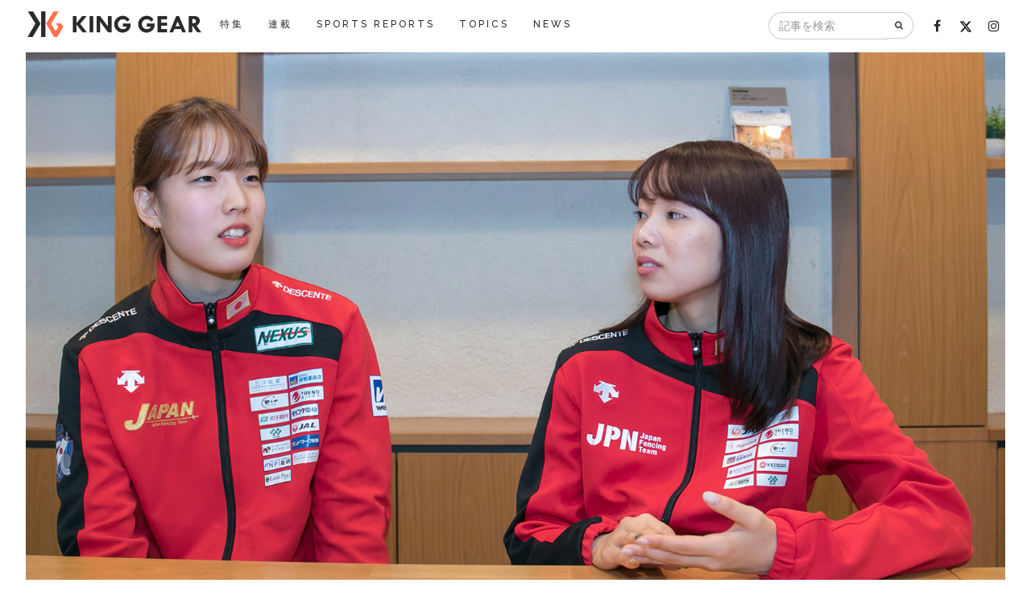

--- FILE ---
content_type: text/html; charset=utf-8
request_url: https://king-gear.com/articles/991
body_size: 8715
content:
<!DOCTYPE html>
<html>
<head>
<meta content='text/html; charset=UTF-8' http-equiv='Content-Type'>
<meta content='width=device-width, initial-scale=1.0, minimum-scale=1.0, maximum-scale=1.0, user-scalable=0' name='viewport'>
<meta content='1036189029801437' property='fb:app_id'>
<link href='/img/favicon/favicon.png' rel='shortcut icon' type='image/png'>
<title>友として、ライバルとして。江村美咲と向江彩伽の２人が切磋琢磨し続けた先に見据える未来【後編】 | KING GEAR［キングギア］</title>
<meta name="description" content="既存のマイナースポーツの概念を一蹴するエポックメイキングな出来事となった第71回全日本フェンシング選手権。中でも、女子サーブル決勝で剣を交えたのは、幼い頃から切磋琢磨してきた江村美咲と向江彩伽だった。第1話では、全日本選手権の決勝の舞台にたった時の印象などを訊いた。第２話では、彼女に、自らの課題や2020年東京五輪へ向けた抱負を語ってもらった。">
<meta property="og:url" content="https://king-gear.com/articles/991">
<meta property="og:type" content="article">
<meta property="og:title" content="友として、ライバルとして。江村美咲と向江彩伽の２人が切磋琢磨し続けた先に見据える未来【後編】">
<meta property="og:description" content="既存のマイナースポーツの概念を一蹴するエポックメイキングな出来事となった第71回全日本フェンシング選手権。中でも、女子サーブル決勝で剣を交えたのは、幼い頃から切磋琢磨してきた江村美咲と向江彩伽だった。第1話では、全日本選手権の決勝の舞台にたった時の印象などを訊いた。第２話では、彼女に、自らの課題や2020年東京五輪へ向けた抱負を語ってもらった。">
<meta property="og:image" content="https://king-gear.com/uploads/article/cover/000/000/991/991/emuramukae_top2.jpg">
<meta name="twitter:card" content="summary_large_image">
<meta name="twitter:site" content="kinggear7">
<meta name="twitter:creator" content="kinggear7">
<meta name="twitter:title" content="友として、ライバルとして。江村美咲と向江彩伽の２人が切磋琢磨し続けた先に見据える未来【後編】">
<meta name="twitter:description" content="既存のマイナースポーツの概念を一蹴するエポックメイキングな出来事となった第71回全日本フェンシング選手権。中でも、女子サーブル決勝で剣を交えたのは、幼い頃から切磋琢磨してきた江村美咲と向江彩伽だった。第1話では、全日本選手権の決勝の舞台にたった時の印象などを訊いた。第２話では、彼女に、自らの課題や2020年東京五輪へ向けた抱負を語ってもらった。">
<meta name="twitter:image" content="https://king-gear.com/uploads/article/cover/000/000/991/991/emuramukae_top2.jpg">

<script>
  (function(i,s,o,g,r,a,m){i['GoogleAnalyticsObject']=r;i[r]=i[r]||function(){
  (i[r].q=i[r].q||[]).push(arguments)},i[r].l=1*new Date();a=s.createElement(o),
  m=s.getElementsByTagName(o)[0];a.async=1;a.src=g;m.parentNode.insertBefore(a,m)
  })(window,document,'script','//www.google-analytics.com/analytics.js','ga');

  ga('create', 'UA-74140516-1', 'auto');
  ga('send', 'pageview');

</script>

<!-- Google Tag Manager -->
<script>(function(w,d,s,l,i){w[l]=w[l]||[];w[l].push({'gtm.start':
new Date().getTime(),event:'gtm.js'});var f=d.getElementsByTagName(s)[0],
j=d.createElement(s),dl=l!='dataLayer'?'&l='+l:'';j.async=true;j.src=
'https://www.googletagmanager.com/gtm.js?id='+i+dl;f.parentNode.insertBefore(j,f);
})(window,document,'script','dataLayer','GTM-TRNGPFP8');</script>
<!-- End Google Tag Manager -->

<link rel="stylesheet" media="all" href="/assets/application-b5cd3824e5e1a674ab39a809acd69f49b4502f762b0ddf7116d8d6d920e7ec7a.css" />
<script src="/assets/application-07b28f389d59c0acda8b2793aa06b5d65f6a9731e68e39e2b7bd416c461fac82.js"></script>
<meta name="csrf-param" content="authenticity_token" />
<meta name="csrf-token" content="cHG2gS5kXnRRhMtwBlakHNCZ8Rmz470k4vSbbr3+c/Glb5bzN/aKuEyJmbghjpXErTadt0vhJLPqaTQQQzw3Pg==" />
<script>
var unruly = window.unruly || {};
unruly.native = unruly.native || {};
unruly.native.siteId = 1075390
</script>
<script src="//video.unrulymedia.com/native/native-loader.js"></script>


</head>
<body>
<div id="fb-root"></div>
<script>(function(d, s, id) {
  var js, fjs = d.getElementsByTagName(s)[0];
  if (d.getElementById(id)) return;
  js = d.createElement(s); js.id = id;
  js.src = "//connect.facebook.net/ja_JP/sdk.js#xfbml=1&version=v2.6&appId=1036189029801437";
  fjs.parentNode.insertBefore(js, fjs);
}(document, 'script', 'facebook-jssdk'));</script>

<!-- Google Tag Manager (noscript) -->
<noscript><iframe src="https://www.googletagmanager.com/ns.html?id=GTM-TRNGPFP8"
height="0" width="0" style="display:none;visibility:hidden"></iframe></noscript>
<!-- End Google Tag Manager (noscript) -->

<nav class='navbar navbar-custom navbar-fixed-top navbar-transparent' role='navigation'>
<div class='container-fluid'>
<div class='navbar-header'>
<button class='navbar-toggle' data-target='#custom-collapse' data-toggle='collapse'>
<span class='sr-only'>Toggle navigation</span>
<span class='icon-bar'></span>
<span class='icon-bar'></span>
<span class='icon-bar'></span>
</button>
<a class="navbar-brand" href="/"><img src="/assets/logo-bc7a79dadf2e68150fa35e6d1ee6249614a99b9f779e7972d91ed0af2b2ab3eb.png" alt="Logo" />
</a></div>
<div class='collapse navbar-collapse' id='custom-collapse'>
<ul class='nav navbar-nav'>
<li><a href="/specials">特集</a></li>
<li><a href="/feature_articles">連載</a></li>
<li><a href="/sports_reports">SPORTS REPORTS</a></li>
<li><a href="/spot_news">TOPICS</a></li>
<li><a href="/news">NEWS</a></li>
</ul>
<ul class='nav navbar-nav navbar-right'>
<form class="navbar-form" id="article_search" action="/articles" accept-charset="UTF-8" method="get"><input name="utf8" type="hidden" value="&#x2713;" /><div class='input-group'>
<input class="form-control" placeholder="記事を検索" aria-label="記事を検索" type="search" name="q[title_or_description_or_contents_or_author_name_or_hash_tags_name_cont]" id="q_title_or_description_or_contents_or_author_name_or_hash_tags_name_cont" />
<span class='input-group-btn'>
<button aria-label='検索' class='btn btn-default' type='submit'>
<i class='fa fa-search'></i>
</button>
</span>
</div>
</form><li>
<a target="_blank" href="https://www.facebook.com/kinggearofficial"><i class='fa fa-facebook fa-lg'></i>
</a></li>
<li>
<a target="_blank" href="https://twitter.com/kinggear7"><img class="fa-lg twitter-icon" src="/assets/x-twitter-7b86074bcccd12e1fd1696ac4935d42b54e35a4192bd311b27e3bc2905fe6051.svg" alt="X twitter" />
</a></li>
<li>
<a target="_blank" href="https://www.instagram.com/kinggear_official"><i class='fa fa-instagram fa-lg'></i>
</a></li>
</ul>
</div>
</div>
</nav>

<div class='main'><div class='cover-section'>
<img width="100%" src="/uploads/article/cover/000/000/991/991/emuramukae_top2.jpg" alt="Emuramukae top2" />
</div>
<div class='container'>
<div class='row'>
<div class='col-md-8 col-md-offset-2'>
<div class='article-main'>
<div class='article-main-info-area'>
<div class='row'>
<div class='col-md-8'>
<h1 class='article-main-title'>友として、ライバルとして。江村美咲と向江彩伽の２人が切磋琢磨し続けた先に見据える未来【後編】</h1>
<p class='article-description'>既存のマイナースポーツの概念を一蹴するエポックメイキングな出来事となった第71回全日本フェンシング選手権。中でも、女子サーブル決勝で剣を交えたのは、幼い頃から切磋琢磨してきた江村美咲と向江彩伽だった。第1話では、全日本選手権の決勝の舞台にたった時の印象などを訊いた。第２話では、彼女に、自らの課題や2020年東京五輪へ向けた抱負を語ってもらった。</p>
<div class='article-main-extra-info'>
<span class='m-r-xs'>
<img width="24px" class="img-circle" src="/uploads/author/image/000/000/011/11/icon_segawa.taisuke1.jpg" alt="Icon segawa.taisuke1" />
瀬川 泰祐（せがわたいすけ）
</span>
<span class='m-r-xs'> | </span>
<span class='article-main-date'>
2019/01/09
</span>
</div>
</div>
<div class='col-md-4'>
<div class='article-sidebar-topic'>
<span>sports /</span>
<span class='color-gray'><a href="">Others</a></span>
</div>
<div class='m-t'><div class="social-share">
  <div class="fb-like" data-href="https://king-gear.com/articles/991" data-layout="button_count" data-action="like" data-show-faces="false" data-share="true"></div>

  <a href="https://twitter.com/share" class="twitter-share-button" data-via="kinggear7">Tweet</a>
  <script>!function(d,s,id){var js,fjs=d.getElementsByTagName(s)[0],p=/^http:/.test(d.location)?'http':'https';if(!d.getElementById(id)){js=d.createElement(s);js.id=id;js.src=p+'://platform.twitter.com/widgets.js';fjs.parentNode.insertBefore(js,fjs);}}(document, 'script', 'twitter-wjs');</script>
</div>
</div>
</div>
</div>
</div>
<script async src="https://pagead2.googlesyndication.com/pagead/js/adsbygoogle.js?client=ca-pub-6599898432965126"
     crossorigin="anonymous"></script>
<!-- kinggear_PC_article001 -->
<ins class="adsbygoogle"
     style="display:block"
     data-ad-client="ca-pub-6599898432965126"
     data-ad-slot="2812255115"
     data-ad-format="auto"
     data-full-width-responsive="true"></ins>
<script>
     (adsbygoogle = window.adsbygoogle || []).push({});
</script>

<div class='editor'>
<a target="_blank" rel="nofollow" href="http://king-gear.com/articles/990">前編はこちら</a><span><span><b><br><br>–</b><b>&nbsp;&nbsp;&nbsp;&nbsp;&nbsp;&nbsp;</b></span><b>確かに、フェンシングは、剣の動きがあまりにも早いので、どっちにポイントが入ったかが、わかりにくかったりしますよね。サーブルの場合、攻撃権もありますし。</b><br></span><br><span class="wysiwyg-color-blue">&nbsp;（向江）サーブルは、上半身全体が攻撃対象で、しかも、突くだけではなく、切っても得点になるんです。フルーレもエペも突きだけなんですけど、サーブルは切りがあるので、剣がどこから出てくるかわからない分、他の種目よりも、剣を振っていることが多いので、動きが早いのが特徴かもしれません。</span><br><br><b>&nbsp;</b><span><span><b>–</b><b>&nbsp;&nbsp;&nbsp;&nbsp;&nbsp;&nbsp;</b></span><b>個人的には、切るっていう行為は、剣をイメージしやすい動作ですし、切ると言う動作が入るだけで、これだけ他の種目と変わるのかという驚きがありましたが、お二人のフェンシングのスタイルはどのようなものなのでしょうか？できればお互いを説明しあってもらってもいいですか？</b></span>&nbsp;<br><br><span class="wysiwyg-color-blue">（向江）美咲は攻守ともにバランスがよく、一つ一つの技も正確で、しかも技のバリエーションが豊富なので、なんでもできるフェンサーですね。</span><br><br><span class="wysiwyg-color-orange">（江村）めっちゃ褒めるね（笑）。向江選手はタイミングがうまいですね。動きがめちゃくちゃ早いとか、パワーがあるとかじゃないんですけど、カウンターのタイミングがいいです。あと、あまり大きな動きはしないですけど、コンパクトな動きで、剣先の使い方が器用です。</span><br><br><span class="wysiwyg-color-blue">（向江）普段、フェンシングの話はほとんどしないので、なんか新鮮ですね。<br><br><img alt="Thumb emuramukae2 1" src="/uploads/bootsy/image/6183/large_emuramukae2-1.jpg" class="wysiwyg-float-left"><br></span><span><span><br><b>–</b><b>&nbsp;&nbsp;&nbsp;&nbsp;&nbsp;&nbsp;</b></span><b>では、それそれ、ご自身の課題をどうお考えですか？</b><br></span><br><span><span class="wysiwyg-color-orange">（江村）感情に流されず、冷静に試合をすることが課題です。昨年は、怪我をして休んでいたため、復帰してからはワールドカップには1回しか出ていないんですけど、その試合は、本当に重要な時にミスが出てしまいました。相手がどうというより、自分のミスでポイントを取られることが多かったんです。自分自身がもっと冷静になって試合ができれば、そのようなミスも減ると思います。絶対に勝てない選手はいないと思っているので、課題を克服してどんな相手でも勝てるという自信をつけていきたいです。</span><br></span><br><span class="wysiwyg-color-blue">（向江）練習で出来ても試合でできる技が少ないという課題があるので、バリエーションを増やしていくというのが課題ですね。また、フィジカル的にも上半身が弱く、パワーが足りないですし、メンタル面でも、感情のコントロールができずに負けてしまうことも多いので、日々感情のコントロールは意識するようにしています。この前の全日本選手権で、少し自信はついたんですけど、まだまだ自信持ってフェンシングができないことの方が多いので、まずは自信を持ってフェンシングができるようにならないといけませんね。</span><br><br><b>&nbsp;</b><span><span><b>–</b><b>&nbsp;&nbsp;&nbsp;&nbsp;&nbsp;&nbsp;</b></span><b>しっかり自己分析できているのは強みですね。では、2020の東京へ向けてどんな絵を描いていますか？</b><br></span><br><span class="wysiwyg-color-orange">&nbsp;</span><span><span class="wysiwyg-color-orange">（江村）2019年の４月から2020年の３月までのランキングでオリンピックの出場権が決まってくるので、その1年間は安定して上位に食い込んで、世界ランキング５位に入りたいと思っています。あと、今は団体戦でなかなか上位に行けていないのですが、団体戦で出場権を取れれば、４人でオリンピックに出られるので、チーム力を高めたいですね。チームのメンバーは年齢差があって、私は年齢が下なので、これまでは遠慮してたわけじゃないですけど、周りに合わせすぎていたところもあるので、もう少し積極的に動いて行きたいと思っています。</span><br></span><span><br><img alt="Thumb emuramukae2 2" src="/uploads/bootsy/image/6184/large_emuramukae2-2.jpg" class="wysiwyg-float-left"><br><br><span class="wysiwyg-color-blue">（向江）私も、今は全然ポイントもないですし、世界ランクも下なので、まずは世界でベスト64、32と継続的に入れるようにしたいです。団体戦でも、まだメンバーに入っていないので、まずはそこに入っていけるように、4月から始まるオリンピックレースに向けて、勝っていくしかないなと思っています。ただ、今回の全日本選手権では、練習している時から、自分が気合入っているなっていうのを感じていたので、これを海外の大会に向けても行なっていければと思っています。</span><br></span><br><b>&nbsp;</b><span><span><b>–</b><b>&nbsp;&nbsp;&nbsp;&nbsp;&nbsp;&nbsp;</b></span><b>二人とも全日本選手権が良いきっかけにつながったようですね。これからの活躍を期待しています。</b></span>&nbsp;<br><br><span class="wysiwyg-color-orange">（江村）はい、ありがとうございました。</span><br><br><span class="wysiwyg-color-blue">（向江）ありがとうございました。</span>&nbsp;<br><span><br><br>約束の取材場所に現れた２人は、フェンシングという格闘技の世界に身を置くアスリートとは思えないほど、静かで柔和な佇まいの女性だった。その後、取材は、終始穏やかな雰囲気で進んだのだが、時折みせる彼女らの真剣な眼差しに、いよいよ東京五輪選考レースの本番が間近に迫っているアスリートなのだなと改めて気づかされた。昨年は怪我に泣かされて思うように競技に集中できなかった2人だが、怪我から復帰し、自らの持つポテンシャルの一端を証明したのが全日本選手権だったのかもしれない。それぞれ浮上のきっかけをつかんだ2人は、2019年、どんな飛躍を見せてくれるのだろうか。今後、スポーツ界でも人気が出そうな2人の若き美人フェンサーの活躍に注目したい。</span>&nbsp;<br><br><br><img alt="Thumb emuramukae2 3" src="/uploads/bootsy/image/6185/large_emuramukae2-3.jpg" class="wysiwyg-float-left"><br><br><br><br><br><br><br>　<br>　<br><img alt="Thumb emuramukae2 4" src="/uploads/bootsy/image/6186/large_emuramukae2-4.jpg" class="wysiwyg-float-left"><br><br><br><br><br>　<br>　<br>取材・文・写真：<a target="_blank" rel="nofollow" href="http://segawa.kataru.jp/">瀬川泰祐</a><br>
</div>
<div class="social-share">
  <div class="fb-like" data-href="https://king-gear.com/articles/991" data-layout="button_count" data-action="like" data-show-faces="false" data-share="true"></div>

  <a href="https://twitter.com/share" class="twitter-share-button" data-via="kinggear7">Tweet</a>
  <script>!function(d,s,id){var js,fjs=d.getElementsByTagName(s)[0],p=/^http:/.test(d.location)?'http':'https';if(!d.getElementById(id)){js=d.createElement(s);js.id=id;js.src=p+'://platform.twitter.com/widgets.js';fjs.parentNode.insertBefore(js,fjs);}}(document, 'script', 'twitter-wjs');</script>
</div>

<script async src="https://pagead2.googlesyndication.com/pagead/js/adsbygoogle.js?client=ca-pub-6599898432965126"
     crossorigin="anonymous"></script>
<!-- kinggear_PC_article003 -->
<ins class="adsbygoogle"
     style="display:block"
     data-ad-client="ca-pub-6599898432965126"
     data-ad-slot="9477218899"
     data-ad-format="auto"
     data-full-width-responsive="true"></ins>
<script>
     (adsbygoogle = window.adsbygoogle || []).push({});
</script>

<div class='row m-t-lg'>
<div class='col-md-5'>
<a href="/articles/993"><div class='pull-left m-r-sm' style='margin-top: -2px;'>
<i class='fa fa-angle-left fa-3x'></i>
</div>
<div class='text-left'>野球『鳥谷敬』Safari 第７回アスリート・ドレッサー・アワードを受賞してvol.５</div>
</a></div>
<div class='col-md-5 col-md-offset-2'>
<a href="/articles/994"><div class='pull-right m-l-sm' style='margin-top: -2px;'>
<i class='fa fa-angle-right fa-3x'></i>
</div>
<div class='text-right'>サッカー『大津祐樹』Safari 第７回アスリート・ドレッサー・アワードを受賞してvol.６</div>
</a></div>
</div>

<div class='m-t-lg'>
<div class='row'>
<div class='col-sm-3 m-b article-news-box'>
<a href="/articles/993"><img class="index-articles-image" src="/uploads/article/cover/000/000/993/993/07awa_006_006.jpg" alt="07awa 006 006" /></a>
<div class='article-info'>
<span class='color-gray'><a href="">Others</a></span>
|
2019/01/08
</div>
<h3 class='article-title'><a href="/articles/993">野球『鳥谷敬』Safari 第７回アスリート・ドレッサー・アワードを受賞してvol.５</a></h3>
</div>
<div class='col-sm-3 m-b article-news-box'>
<a href="/articles/990"><img class="index-articles-image" src="/uploads/article/cover/000/000/990/990/emuramukae_top.jpg" alt="Emuramukae top" /></a>
<div class='article-info'>
<span class='color-gray'><a href="">Others</a></span>
|
2019/01/08
</div>
<h3 class='article-title'><a href="/articles/990">友として、ライバルとして。江村美咲と向江彩伽の２人が切磋琢磨し続けた先に見据える未来【前編】</a></h3>
</div>
<div class='col-sm-3 m-b article-news-box'>
<a href="/articles/992"><img class="index-articles-image" src="/uploads/article/cover/000/000/992/992/07awa_007_020.jpg" alt="07awa 007 020" /></a>
<div class='article-info'>
<span class='color-gray'><a href="">Others</a></span>
|
2019/01/07
</div>
<h3 class='article-title'><a href="/articles/992">スポーツクライミング『󠄀楢󠄀﨑智亜』Safari 第７回アスリート・ドレッサー・アワードを受賞してvol.４ </a></h3>
</div>
<div class='col-sm-3 m-b article-news-box'>
<a href="/articles/987"><img class="index-articles-image" src="/uploads/article/cover/000/000/987/987/Sayaka01-491_1205_-_%E3%82%B3%E3%83%94%E3%83%BC.tif" alt="Sayaka01 491 1205   %e3%82%b3%e3%83%94%e3%83%bc" /></a>
<div class='article-info'>
<span class='color-gray'><a href="">Others</a></span>
|
2019/01/02
</div>
<h3 class='article-title'><a href="/articles/987">シンガーソングライター山本彩、2019年始動に込めた覚悟の”I’m ready”　</a></h3>
</div>
<div class='col-sm-3 m-b article-news-box'>
<a href="/articles/986"><img class="index-articles-image" src="/uploads/article/cover/000/000/986/986/07awa_004_001.jpg" alt="07awa 004 001" /></a>
<div class='article-info'>
<span class='color-gray'><a href="">Others</a></span>
|
2019/01/01
</div>
<h3 class='article-title'><a href="/articles/986">体操『加藤凌平』Safari 第７回アスリート・ドレッサー・アワードを受賞してvol.3</a></h3>
</div>
<div class='col-sm-3 m-b article-news-box'>
<a href="/articles/985"><img class="index-articles-image" src="/uploads/article/cover/000/000/985/985/07awa_005_005.jpg" alt="07awa 005 005" /></a>
<div class='article-info'>
<span class='color-gray'><a href="">Others</a></span>
|
2018/12/30
</div>
<h3 class='article-title'><a href="/articles/985">BMXレース『榊原魁』Safari 第７回アスリート・ドレッサー・アワードを受賞してvol.2</a></h3>
</div>
<div class='col-sm-3 m-b article-news-box'>
<a href="/articles/984"><img class="index-articles-image" src="/uploads/article/cover/000/000/984/984/07awa_003_003.jpg" alt="07awa 003 003" /></a>
<div class='article-info'>
<span class='color-gray'><a href="">Others</a></span>
|
2018/12/29
</div>
<h3 class='article-title'><a href="/articles/984">サーフィン『加藤嵐』Safari 第７回アスリート・ドレッサー・アワードを受賞してvol.1</a></h3>
</div>
<div class='col-sm-3 m-b article-news-box'>
<a href="/articles/982"><img class="index-articles-image" src="/uploads/article/cover/000/000/982/982/DSC_0335.JPG" alt="Dsc 0335" /></a>
<div class='article-info'>
<span class='color-gray'><a href="">Others</a></span>
|
2018/12/27
</div>
<h3 class='article-title'><a href="/articles/982">ミズノ「BIOGEARカーフタイツ」フクラハギに負担なく快適な動きを実現</a></h3>
</div>
</div>
</div>
</div>
</div>
<div class='col-md-2 m-t-xl'>
<script async src="https://pagead2.googlesyndication.com/pagead/js/adsbygoogle.js?client=ca-pub-6599898432965126"
     crossorigin="anonymous"></script>
<!-- kinggear_PC_article002 -->
<ins class="adsbygoogle"
     style="display:block"
     data-ad-client="ca-pub-6599898432965126"
     data-ad-slot="8790823188"
     data-ad-format="auto"
     data-full-width-responsive="true"></ins>
<script>
     (adsbygoogle = window.adsbygoogle || []).push({});
</script>

</div>
</div>
</div>

</div>
<footer class='footer'>
<div class='container'>
<ul class='footer-nav clearfix'>
<li><a href="/specials">特集</a></li>
<li><a href="/feature_articles">連載</a></li>
<li><a href="/sports_reports">SPORTS REPORTS</a></li>
<li><a href="/spot_news">TOPICS</a></li>
<li><a href="/news">NEWS</a></li>
</ul>
</div>
<div class='m-t m-b'></div>
<div class='container'>
<ul class='footer-nav clearfix'>
<li><a href="/love_gears">著名人の愛ギア</a></li>
<li class='dropdown'>
<a class='dropdown-toggle' data-toggle='dropdown' href='/maker_gear_histories'>ギア歴史ガイド</a>
<ul class='dropdown-menu'>
<li><a href="/articles/7">nike</a></li>
<li><a href="/articles/8">adidas</a></li>
<li><a href="/articles/11">mizuno</a></li>
<li><a href="/articles/12">asics</a></li>
</ul>
</li>
<li><a href="/authors">著者一覧</a></li>
</ul>
</div>
<div class='m-t m-b'></div>
<div class='container'>
<ul class='footer-nav clearfix'>
<li><a target="_blank" href="http://www.ndpmarketing.co.jp/company/index.html">会社概要</a></li>
<li><a href="/privacy">プライバシーポリシー</a></li>
<li><a href="/contact">お問い合わせ</a></li>
</ul>
</div>
<div class='divider-footer m-t m-b'></div>
<div class='container'>
<div class='pull-left font-alt'>
&copy; 2016 NDPMarketing Inc. All Rights Reserved.
</div>
<ul class='footer-social-list'>
<li>
<a target="_blank" href="https://www.facebook.com/kinggear2016"><i class='fa fa-facebook'></i>
</a></li>
<li>
<a target="_blank" href="https://www.instagram.com/kinggear7/"><i class='fa fa-instagram'></i>
</a></li>
<li>
<a target="_blank" href="https://twitter.com/kinggear7"><img class="twitter-icon" src="/assets/x-twitter-white-bd6a2629cb9051c6891a1ea8742a281524cb759a0947dce8eda0867a05930897.svg" alt="X twitter white" />
</a></li>
<li>
<a href=""><i class='fa fa-rss'></i>
</a></li>
</ul>
</div>
</footer>

<script src="https://platform.twitter.com/widgets.js" async="async"></script>
<script src="https://www.instagram.com/embed.js" async="async"></script>
</body>
</html>


--- FILE ---
content_type: text/html; charset=utf-8
request_url: https://www.google.com/recaptcha/api2/aframe
body_size: 267
content:
<!DOCTYPE HTML><html><head><meta http-equiv="content-type" content="text/html; charset=UTF-8"></head><body><script nonce="_gnqZCrjVcrq4SCe978ONA">/** Anti-fraud and anti-abuse applications only. See google.com/recaptcha */ try{var clients={'sodar':'https://pagead2.googlesyndication.com/pagead/sodar?'};window.addEventListener("message",function(a){try{if(a.source===window.parent){var b=JSON.parse(a.data);var c=clients[b['id']];if(c){var d=document.createElement('img');d.src=c+b['params']+'&rc='+(localStorage.getItem("rc::a")?sessionStorage.getItem("rc::b"):"");window.document.body.appendChild(d);sessionStorage.setItem("rc::e",parseInt(sessionStorage.getItem("rc::e")||0)+1);localStorage.setItem("rc::h",'1764921799452');}}}catch(b){}});window.parent.postMessage("_grecaptcha_ready", "*");}catch(b){}</script></body></html>

--- FILE ---
content_type: text/plain
request_url: https://www.google-analytics.com/j/collect?v=1&_v=j102&a=645648169&t=pageview&_s=1&dl=https%3A%2F%2Fking-gear.com%2Farticles%2F991&ul=en-us%40posix&dt=%E5%8F%8B%E3%81%A8%E3%81%97%E3%81%A6%E3%80%81%E3%83%A9%E3%82%A4%E3%83%90%E3%83%AB%E3%81%A8%E3%81%97%E3%81%A6%E3%80%82%E6%B1%9F%E6%9D%91%E7%BE%8E%E5%92%B2%E3%81%A8%E5%90%91%E6%B1%9F%E5%BD%A9%E4%BC%BD%E3%81%AE%EF%BC%92%E4%BA%BA%E3%81%8C%E5%88%87%E7%A3%8B%E7%90%A2%E7%A3%A8%E3%81%97%E7%B6%9A%E3%81%91%E3%81%9F%E5%85%88%E3%81%AB%E8%A6%8B%E6%8D%AE%E3%81%88%E3%82%8B%E6%9C%AA%E6%9D%A5%E3%80%90%E5%BE%8C%E7%B7%A8%E3%80%91%20%7C%20KING%20GEAR%EF%BC%BB%E3%82%AD%E3%83%B3%E3%82%B0%E3%82%AE%E3%82%A2%EF%BC%BD&sr=1280x720&vp=1280x720&_u=IEBAAEABAAAAACAAI~&jid=723969156&gjid=1708683728&cid=1969576352.1764921794&tid=UA-74140516-1&_gid=1198378456.1764921794&_r=1&_slc=1&z=1436374612
body_size: -450
content:
2,cG-3JYLRRZ3ZP